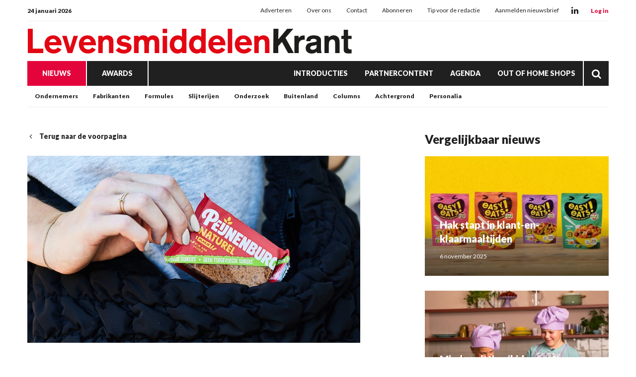

--- FILE ---
content_type: text/html; charset=UTF-8
request_url: https://www.levensmiddelenkrant.nl/peijnenburg-komt-los-van-ontbijt
body_size: 25930
content:
<!doctype html>
<html lang="nl" data-id-website="1" data-id-template="15" data-session-id=""     >
    <head>
        <meta charset="UTF-8">
        <meta name="viewport" content="width=device-width, initial-scale=1.0">
                    <meta name="description"                                     content="GELDROP – Peijnenburg is al generaties lang onlosmakelijk verbonden met de ontbijttafel. Maar met de lancering van haar nieuwe tussendoortje wil het merk zich losmaken van het morgenmaal. De introductie markeert een nieuw tijdperk voor Peijnenburg: de revolutie naar betere koek. Deze week lanceert Peijnenburg Naturel, geen toegevoegde suikers. Een vezelrijk alternatief op het origineel, zonder toegevoegde suikers.">
                    <meta name="robots"                                     content="index,follow">
                    <meta                   property="og:title"                   content="Peijnenburg komt los van ontbijt">
                    <meta                   property="og:url"                   content="https://www.levensmiddelenkrant.nl/peijnenburg-komt-los-van-ontbijt?return=https%3A%2F%2Fwww.levensmiddelenkrant.nl%2Ftag%2FTussendoortje">
                    <meta                   property="og:description"                   content="GELDROP – Peijnenburg is al generaties lang onlosmakelijk verbonden met de ontbijttafel. Maar met de lancering van haar nieuwe tussendoortje wil het merk zich losmaken van het morgenmaal. De introductie markeert een nieuw tijdperk voor Peijnenburg: de revolutie naar betere koek. Deze week lanceert Peijnenburg Naturel, geen toegevoegde suikers. Een vezelrijk alternatief op het origineel, zonder toegevoegde suikers.">
                    <meta                   property="og:publish_date"                   content="2023-09-14T12:19:54+0100">
                    <meta                   property="og:image"                   content="https://www.levensmiddelenkrant.nl/files/202401/dist/863fbe2c0e42dd7de125c279a95ff29c.png">
                <title>Peijnenburg komt los van ontbijt</title>
                                    <style>*{padding:0px;margin:0px;outline:none}html{box-sizing:border-box;-ms-overflow-style:scrollbar}html *,html *:before,html *:after{box-sizing:inherit}.block-container,.block-group,.block-component,.component-row{display:flex;flex-wrap:wrap}.component-row{width:100%}@media (min-width:993px){[class*="vp-9-col-"]{width:100%;position:relative;padding-left:15px;padding-right:15px}.vp-9-col-hide{display:none !important}.vp-9-col-auto{flex:1;max-width:100%}.vp-9-col-1{flex:0 0 8.3333333333%;max-width:8.3333333333%}.vp-9-col-2{flex:0 0 16.6666666667%;max-width:16.6666666667%}.vp-9-col-3{flex:0 0 25%;max-width:25%}.vp-9-col-4{flex:0 0 33.3333333333%;max-width:33.3333333333%}.vp-9-col-5{flex:0 0 41.6666666667%;max-width:41.6666666667%}.vp-9-col-6{flex:0 0 50%;max-width:50%}.vp-9-col-7{flex:0 0 58.3333333333%;max-width:58.3333333333%}.vp-9-col-8{flex:0 0 66.6666666667%;max-width:66.6666666667%}.vp-9-col-9{flex:0 0 75%;max-width:75%}.vp-9-col-10{flex:0 0 83.3333333333%;max-width:83.3333333333%}.vp-9-col-11{flex:0 0 91.6666666667%;max-width:91.6666666667%}.vp-9-col-12{flex:0 0 100%;max-width:100%}}@media (min-width:576px) and (max-width:993px){[class*="vp-8-col-"]{width:100%;position:relative;padding-left:15px;padding-right:15px}.vp-8-col-hide{display:none !important}.vp-8-col-auto{flex:1;max-width:100%}.vp-8-col-1{flex:0 0 8.3333333333%;max-width:8.3333333333%}.vp-8-col-2{flex:0 0 16.6666666667%;max-width:16.6666666667%}.vp-8-col-3{flex:0 0 25%;max-width:25%}.vp-8-col-4{flex:0 0 33.3333333333%;max-width:33.3333333333%}.vp-8-col-5{flex:0 0 41.6666666667%;max-width:41.6666666667%}.vp-8-col-6{flex:0 0 50%;max-width:50%}.vp-8-col-7{flex:0 0 58.3333333333%;max-width:58.3333333333%}.vp-8-col-8{flex:0 0 66.6666666667%;max-width:66.6666666667%}.vp-8-col-9{flex:0 0 75%;max-width:75%}.vp-8-col-10{flex:0 0 83.3333333333%;max-width:83.3333333333%}.vp-8-col-11{flex:0 0 91.6666666667%;max-width:91.6666666667%}.vp-8-col-12{flex:0 0 100%;max-width:100%}}@media (min-width:0px) and (max-width:576px){[class*="vp-7-col-"]{width:100%;position:relative;padding-left:15px;padding-right:15px}.vp-7-col-hide{display:none !important}.vp-7-col-auto{flex:1;max-width:100%}.vp-7-col-1{flex:0 0 8.3333333333%;max-width:8.3333333333%}.vp-7-col-2{flex:0 0 16.6666666667%;max-width:16.6666666667%}.vp-7-col-3{flex:0 0 25%;max-width:25%}.vp-7-col-4{flex:0 0 33.3333333333%;max-width:33.3333333333%}.vp-7-col-5{flex:0 0 41.6666666667%;max-width:41.6666666667%}.vp-7-col-6{flex:0 0 50%;max-width:50%}.vp-7-col-7{flex:0 0 58.3333333333%;max-width:58.3333333333%}.vp-7-col-8{flex:0 0 66.6666666667%;max-width:66.6666666667%}.vp-7-col-9{flex:0 0 75%;max-width:75%}.vp-7-col-10{flex:0 0 83.3333333333%;max-width:83.3333333333%}.vp-7-col-11{flex:0 0 91.6666666667%;max-width:91.6666666667%}.vp-7-col-12{flex:0 0 100%;max-width:100%}}</style>
                            <style>
	html:not([data-id-template="32"]) .page-body:before {
	content:'';
	position:fixed;
	width:100%;
	height:100%;
	top:0px;
	left:0px;
	background:white;
	z-index:9999;
	transition: opacity .3s ease, visibility .3s ease;
	}
	html.transition .page-body:before {
	opacity:0;
	visibility:hidden;
	}
</style>

<style>
	@media (max-width:630px) {
	.newsletter-table,
	.newsletter-sizing-table table,
	.newsletter-sizing-table table tbody,
	.newsletter-sizing-table table td, 
	.newsletter-sizing-table .article-image,
	.newsletter-sizing-table .article-image td a {
		width:100% !important;
		max-width: 100% !important;
	}
	
	.newsletter-sizing-table td img {
		display:block !important;
	 	width: 100% !important;
    	max-width: 100% !important;
	}
	
	.newsletter-table {
		display:table !important;
	}
	
	.article-table.right .lnn-item-container {
		padding-top:30px !important;
	}
	
	.newsletter-footer-socials {
		text-align:left !important;
		padding:20px 5px 0px 0px !important;
	}
	
	.newsletter-sizing-table .newsletter-socials-table tr td {
		padding:0px 10px 0px 0px !important;
	}
	
	.newsletter-sizing-table .newsletter-socials-table {
		width:180px !important;
	}
	
	.newsletter-sizing-table tr td .newsletter-logo {
		width:auto !important;
		max-width:100% !important;
		height:22px !important;
	}
	
	.newsletter-article-reversed {
		direction:ltr !important;
	}
	.newsletter-article-reversed .article-info {
		text-align:left !important;
	}
	.newsletter-article-reversed .newsletter-desktop-only {
		display:none !important;
	}
	}
</style>

<style>
	[data-id-template="32"] .page-body,
	[data-id-template="32"] .block {
		display:block !important;
	}
</style>

<link rel="stylesheet" href="https://cdn.icomoon.io/160866/LNN/style.css?ga9cbp">
                            <link rel="preconnect" href="https://fonts.googleapis.com">
                            <link rel="preconnect" href="https://fonts.gstatic.com" crossorigin>
                            <link rel="icon" href="https://www.levensmiddelenkrant.nl/files/202401/dist/favicon-1-32.png" sizes="32x32">
                            <link rel="icon" href="https://www.levensmiddelenkrant.nl/files/202401/dist/favicon-1-128.png" sizes="128x128">
                            <link rel="icon" href="https://www.levensmiddelenkrant.nl/files/202401/dist/favicon-1-180.png" sizes="180x180">
                            <link rel="icon" href="https://www.levensmiddelenkrant.nl/files/202401/dist/favicon-1-192.png" sizes="192x192">
                            <script defer src="https://www.googletagmanager.com/gtag/js?id=G-KR5NT2X2BV"></script>
        <script>window.dataLayer = window.dataLayer || []; function gtag(){dataLayer.push(arguments);} gtag('js', new Date()); gtag('consent', 'default', {'ad_user_data': 'denied','ad_personalization': 'denied','ad_storage': 'denied','analytics_storage': 'denied' }); gtag('config', 'G-KR5NT2X2BV'); </script><script>gtag('consent', 'update', {'ad_user_data': 'granted','ad_personalization': 'granted','ad_storage': 'granted','analytics_storage': 'granted' });</script>
                                        <link type="text/css" rel="stylesheet" href="https://www.levensmiddelenkrant.nl/assets/dist/7.3.21/core_frontend.css" async >
                    <link type="text/css" rel="stylesheet" href="https://www.levensmiddelenkrant.nl/files/202401/dist/lgdxsqitpldxmgfmsp6qhfdpjai6fetg.css" async >
                    <link type="text/css" rel="stylesheet" href="https://www.levensmiddelenkrant.nl/files/202401/dist/wdcw7fmg6irtgtthjxcxjqdtu46jidxz.css" async >
                            <script type="text/javascript" src="https://www.levensmiddelenkrant.nl/assets/dist/7.3.21/npm_frontend.js" defer></script>
                    <script type="text/javascript" src="https://www.levensmiddelenkrant.nl/assets/dist/7.3.21/core_frontend.js?hash=S172LTEY5FCeqr8blSPvX5ui5nIxndSf" framework frontend="1" defer></script>
                    <script type="text/javascript" src="https://www.levensmiddelenkrant.nl/assets/dist/7.3.21/frontend.js" defer></script>
                    <script type="text/javascript" src="https://www.levensmiddelenkrant.nl/files/202401/dist/gxgrzwdselz4kjd1k3wdzvmvz7bfssfk.js" defer></script>
                    <script type="text/javascript" src="https://www.levensmiddelenkrant.nl/files/202401/dist/rxrleemqzwaskyxaehquvmunekvxiv9x.js" defer></script>
            </head>
    <body class="page-body">
        <section  data-childs="1"  data-block-id="7"  data-source-id="0"  data-original-id="0"  id="block7"  data-type="container"  edit-view="sidebar"  class="header block block-container " >
        <section  data-component-type="3"  data-component-row-key="null"  data-block-id="101"  data-source-id="0"  data-original-id="0"  id="block101"  data-type="component"  edit-view=""  class="block block-component vp-9-col-12 vp-8-col-12 vp-7-col-12" >
        <section  data-component-block-id="101"  data-childs="1"  data-block-id="1"  data-source-id="0"  data-original-id="0"  id="block1"  data-type="group"  edit-view="sidebar"  class="block block-group vp-9-col-12 vp-8-col-12 vp-7-col-12 header-v1" >
        <div  data-component-block-id="101"  data-block-id="9"  data-source-id="3"  data-original-id="3"  id="block9"  data-type="menu"  edit-view="sidebar"  class="block block-menu vp-9-col-12 vp-8-col-12 vp-7-col-12" >
        <div class="header-top">
	<span class="header-date">
		24 januari 2026
	</span>

	<ul>
		<li class="menu-item">
    <a href="/adverteren" target="">
        Adverteren
    </a>
</li><li class="menu-item">
    <a href="/over-ons" target="">
        Over ons
    </a>
</li><li class="menu-item">
    <a href="/contact" target="">
        Contact
    </a>
</li><li class="menu-item">
    <a href="https://www.supermarktgidsonline.nl/printeditie-levensmiddelenkrant.html" target="_blank">
        Abonneren
    </a>
</li><li class="menu-item">
    <a href="/tip-de-redactie" target="">
        Tip voor de redactie
    </a>
</li><li class="menu-item">
    <a href="/aanmelden-nieuwsbrief" target="">
        Aanmelden nieuwsbrief
    </a>
</li>
	</ul>

	<div class="header-socials">
										<a class="social" href="https://www.linkedin.com/company/levensmiddelenkrant" target="_blank">
			<i class="icon-linkedin"></i>
		</a>
			</div>

	<div class="header-cta-login">
		<strong>
			<a href="https://website.epublisher.world/lmk/login" target="_blank">
				Log in
			</a>
		</strong>
	</div>
</div>
</div><section  data-component-block-id="101"  data-childs="1"  data-block-id="4"  data-source-id="0"  data-original-id="0"  id="block4"  data-type="group"  edit-view="sidebar"  class="block block-group vp-9-col-12 vp-8-col-12 vp-7-col-12 header-center" >
        <div  data-component-block-id="101"  data-block-id="1700"  data-source-id="0"  data-original-id="0"  id="block1700"  data-type="html"  edit-view="sidebar"  class="block block-html vp-9-col-hide vp-8-col-3 vp-7-col-3" >
        <div id="nav-icon" class="" onclick="global.activate('#nav-icon');global.activate('.header-top');global.activate('.main-menu', 'menu-overflow');scrollTo(0,0);">
	<span></span>
	<span></span>
	<span></span>
	<span></span>
</div>
</div><div  data-component-block-id="101"  data-block-id="11"  data-source-id="5"  data-original-id="5"  id="block11"  data-type="image"  edit-view="sidebar"  class="block block-image vp-9-col-12 vp-8-col-6 vp-7-col-6 header-logo" >
        <a href="/">
	<picture>
                                       <source
                  media="(min-width: 0px)"                  data-srcset="https://www.levensmiddelenkrant.nl/files/202401/dist/db9874c15e7faec44c1fd85abbc0de40.svg"
                                                   >
                              <img
            data-src="https://www.levensmiddelenkrant.nl/files/202401/dist/db9874c15e7faec44c1fd85abbc0de40.svg"
            data-srcset="https://www.levensmiddelenkrant.nl/files/202401/dist/db9874c15e7faec44c1fd85abbc0de40.svg"
                                       alt="LMK_logo.svg"
                  >
   </picture>

</a>
</div><div  data-component-block-id="101"  data-block-id="1925"  data-source-id="1701"  data-original-id="1701"  id="block1925"  data-type="text"  edit-view="sidebar"  class="block block-text vp-9-col-hide vp-8-col-3 vp-7-col-3" >
        <div class="header-cta-login">
	<strong>
		<a href="https://website.epublisher.world/lmk/login" target="_blank">
			Login
		</a>
	</strong>
</div>

</div>
</section><div  data-component-block-id="101"  data-block-id="10"  data-source-id="6"  data-original-id="6"  id="block10"  data-type="menu"  edit-view="sidebar"  class="block block-menu vp-9-col-12 vp-8-col-12 vp-7-col-12 header-v1-main-menu" >
        <div class="main-menu">
	<ul>
		
	
	
<li class="menu-item active">
	<a href="/nieuws" target="" title="Nieuws" data-id="2" data-parent-articles>
		Nieuws
	</a>
	</li>

	
<li class="menu-item">
	<a href="/awards" target="" title="Awards" data-id="27" data-parent-awards>
		Awards
	</a>
	</li>


<li class="menu-item">
	<a href="/introducties" target="" title="Introducties" data-id="11">
		Introducties
	</a>
	</li>


<li class="menu-item">
	<a href="/partnercontent" target="" title="Partnercontent" data-id="12">
		Partnercontent
	</a>
	</li>


<li class="menu-item">
	<a href="/agenda" target="" title="Agenda" data-id="8">
		Agenda
	</a>
	</li>


<li class="menu-item">
	<a href="https://www.outofhome-shops.nl/" target="" title="Out of Home Shops" data-id="url">
		Out of Home Shops
	</a>
	</li>
		<li class="menu-item menu-item-search">
			<a href="/zoeken">
				<i class="icon-search"></i>
			</a>
		</li>
	</ul>
</div>
</div><div  data-component-block-id="101"  data-block-id="1856"  data-source-id="1780"  data-original-id="1780"  id="block1856"  data-type="menu"  edit-view="sidebar"  class="block block-menu vp-9-col-hide vp-8-col-12 vp-7-col-12 header-v1-responsive-menu" >
        <div class="responsive-menu">
	<ul>
		<li class="menu-item">
    <a href="/nieuws" target="">
        Nieuws
    </a>
</li><li class="menu-item">
    <a href="/awards" target="">
        Awards
    </a>
</li>
	</ul>
</div>
</div><div  data-component-block-id="101"  data-offset="1"  data-block-id="245"  data-source-id="244"  data-original-id="244"  id="block245"  data-type="content"  edit-view="sidebar"  class="block block-content vp-9-col-12 vp-8-col-12 vp-7-col-12 submenu-categories" >
        
	
<ul class="active">
	<li category-id="5">
	<a href="/ondernemers" title="Ondernemers">
		Ondernemers
	</a>
</li><li category-id="6">
	<a href="/fabrikanten" title="Fabrikanten">
		Fabrikanten
	</a>
</li><li category-id="4">
	<a href="/formules" title="Formules">
		Formules
	</a>
</li><li category-id="38">
	<a href="/slijterijen" title="Slijterijen">
		Slijterijen
	</a>
</li><li category-id="31">
	<a href="/economie" title="Onderzoek">
		Onderzoek
	</a>
</li><li category-id="7">
	<a href="/buitenland" title="Buitenland">
		Buitenland
	</a>
</li><li category-id="21">
	<a href="/columns" title="Columns">
		Columns
	</a>
</li><li category-id="34">
	<a href="/achtergrond" title="Achtergrond">
		Achtergrond
	</a>
</li><li category-id="37">
	<a href="/personalia" title="Personalia">
		Personalia
	</a>
</li></ul>

</div><div  data-component-block-id="101"  data-offset="1"  data-block-id="247"  data-source-id="246"  data-original-id="246"  id="block247"  data-type="content"  edit-view="sidebar"  class="block block-content vp-9-col-12 vp-8-col-12 vp-7-col-12 submenu-regions" >
        

<ul>
	<li region-id="1">
	<a href="/amersfoort?region=1">
		Amersfoort
	</a>
</li><li region-id="2">
	<a href="/barneveld?region=2">
		Barneveld
	</a>
</li><li region-id="3">
	<a href="/ede?region=3">
		Ede
	</a>
</li></ul>
</div><div  data-component-block-id="101"  data-offset="1"  data-block-id="498"  data-source-id="488"  data-original-id="488"  id="block498"  data-type="content"  edit-view="sidebar"  class="block block-content vp-9-col-12 vp-8-col-12 vp-7-col-12 submenu-awards" >
        

<ul>
	<li category-id="23">
	<a href="/awards-beste-introducties">
		Beste Introducties
	</a>
</li><li category-id="25">
	<a href="/awards-gouden-partner">
		Gouden Partner
	</a>
</li><li category-id="24">
	<a href="/awards-innova-klassiek">
		Innova Klassiek
	</a>
</li></ul>

</div>
</section>
</section>
</section><section  data-childs="1"  data-block-id="23"  data-source-id="0"  data-original-id="0"  id="block23"  data-type="container"  edit-view="sidebar"  class="content block block-container " >
        <section  data-childs="1"  data-block-id="24"  data-source-id="0"  data-original-id="0"  id="block24"  data-type="container"  edit-view="sidebar"  class="content-inside block block-container " >
        <section  data-childs="1"  data-block-id="104"  data-source-id="0"  data-original-id="0"  id="block104"  data-type="group"  edit-view="sidebar"  class="block block-group vp-9-col-7 vp-8-col-12 vp-7-col-12" >
        <div  data-block-id="108"  data-source-id="0"  data-original-id="0"  id="block108"  data-type="html"  edit-view="sidebar"  class="block block-html vp-9-col-12 vp-8-col-12 vp-7-col-12" >
        <a href="/" class="return">
	<i class="icon-chevron-left"></i>
		Terug naar de voorpagina
	</a>
</div><div  data-block-id="59520"  data-source-id="110"  data-original-id="110"  id="block59520"  data-type="image"  edit-view="sidebar"  class="block block-image vp-9-col-12 vp-8-col-12 vp-7-col-12" >
        <picture>
                                    <source
                  media="(min-width: 993px)"                  type="image/webp"
                  data-srcset="https://www.levensmiddelenkrant.nl/files/202401/dist/03220535a7daae5d986fff4831e567b2.webp"
                  width="1200"                  height="675"               >
                                             <source
                  media="(min-width: 576px) and (max-width: 993px)"                  type="image/webp"
                  data-srcset="https://www.levensmiddelenkrant.nl/files/202401/dist/fa3728aad520e463f51780e7b2cd4f63.webp"
                  width="1200"                  height="675"               >
                                             <source
                  media="(min-width: 0px) and (max-width: 576px)"                  type="image/webp"
                  data-srcset="https://www.levensmiddelenkrant.nl/files/202401/dist/f77964fcf1ae46414db84b88bcd04a72.webp"
                  width="600"                  height="600"               >
                                                         <source
                  media="(min-width: 993px)"                  data-srcset="https://www.levensmiddelenkrant.nl/files/202401/dist/03220535a7daae5d986fff4831e567b2.png"
                  width="1200"                  height="675"               >
                                             <source
                  media="(min-width: 576px) and (max-width: 993px)"                  data-srcset="https://www.levensmiddelenkrant.nl/files/202401/dist/fa3728aad520e463f51780e7b2cd4f63.png"
                  width="1200"                  height="675"               >
                                             <source
                  media="(min-width: 0px) and (max-width: 576px)"                  data-srcset="https://www.levensmiddelenkrant.nl/files/202401/dist/f77964fcf1ae46414db84b88bcd04a72.png"
                  width="600"                  height="600"               >
                              <img
            data-src="https://www.levensmiddelenkrant.nl/files/202401/dist/03220535a7daae5d986fff4831e567b2.png"
            data-srcset="https://www.levensmiddelenkrant.nl/files/202401/dist/03220535a7daae5d986fff4831e567b2.png"
                                       alt="Peijnenburg.png"
                  >
   </picture>

</div><div  data-block-id="54634"  data-source-id="0"  data-original-id="0"  id="block54634"  data-type="html"  edit-view="sidebar"  class="block block-html vp-9-col-12 vp-8-col-12 vp-7-col-12" >
        <input type="hidden" name="article_id" value="19298" />

<div class="label-row">
	
		<span class="category-label"  style="background:#428DDF">
		<a href="/introducties">
			Introducties
		</a>
	</span>
	</div>

<h1>Peijnenburg focust op koeksegment </h1>

</div><div  data-block-id="111"  data-source-id="0"  data-original-id="0"  id="block111"  data-type="html"  edit-view="sidebar"  class="block block-html vp-9-col-12 vp-8-col-12 vp-7-col-12" >
        <p class="intro">GELDROP – Peijnenburg is al generaties lang onlosmakelijk verbonden met de ontbijttafel. Maar met de lancering van haar nieuwe tussendoortje wil het merk zich losmaken van het morgenmaal. De introductie markeert een nieuw tijdperk voor Peijnenburg: de revolutie naar betere koek. Deze week herlanceert het bedrijf Peijnenburg Naturel, geen toegevoegde suikers. Een vezelrijk alternatief op het origineel, zonder toegevoegde suikers.</p>

<h5>
		<a href="">Redactie</a> | 
		<time datetime="2023-09-14 12:19">14 september 2023 12:19</time>
</h5>
</div><div  data-block-id="54633"  data-source-id="0"  data-original-id="0"  id="block54633"  data-type="html"  edit-view="sidebar"  class="block block-html vp-9-col-12 vp-8-col-12 vp-7-col-12" >
        <div class="social-share">
	<div class="social-share-links">
		<a href="https://www.linkedin.com/shareArticle?url=https://www.levensmiddelenkrant.nl/peijnenburg-komt-los-van-ontbijt" target="blank" rel="noopener noreferrer"><i class="icon-linkedin"></i></a>
		<a href="https://www.facebook.com/sharer.php?u=https://www.levensmiddelenkrant.nl/peijnenburg-komt-los-van-ontbijt" target="blank" rel="noopener noreferrer"><i class="icon-facebook"></i></a>
		<a href="https://twitter.com/intent/tweet?url=https://www.levensmiddelenkrant.nl/peijnenburg-komt-los-van-ontbijt" target="blank" rel="noopener noreferrer"><i class="icon-twitter"></i></a>
	</div>
	<div class="social-share-text">
		<h5>Deel dit artikel via social media</h5>
	</div>
</div>
</div><section  data-component-type="4"  data-component-row-key="null"  data-block-id="59518"  data-source-id="112"  data-original-id="112"  id="block59518"  data-type="component"  edit-view=""  class="block block-component vp-9-col-12 vp-8-col-12 vp-7-col-12" >
        <div class="component-row" data-component-id="12" data-component-row-key="EEUUr"><div  data-component-block-id="112"  data-block-id="59519"  data-source-id="70"  data-original-id="70"  id="block59519"  data-type="text"  edit-view="sidebar"  class="block block-text vp-9-col-12 vp-8-col-12 vp-7-col-12" >
        <p>Het merk heeft als doel om verantwoorde tussendoortjes te maken, en maakt dit concreet met een flinke suikerverandering in de komende jaren. “Tegen 2027 willen we 150 miljoen suikerklontjes hebben verminderd en 70 procent van ons assortiment volledig verantwoord hebben gemaakt”, legt Jeroen Harks, general manager bij Peijnenburg uit. “Deze herlancering is een omvangrijk project voor ons. Het voelt als de start van een nieuw merk", voegt Laura Simons, senior brand manager bij Peijnenburg, daaraan toe. “Samen met onze bakkers hebben we de recepten vernieuwd om het ideale tussendoortje te creëren op het gebied van smaak, betaalbaarheid en verantwoorde consumptie. We willen verantwoord namelijk beter maken maar net zo lekker. Want beter is voor ons en/én.”  </p>
<p>Bron: Levensmiddelenkrant</p>
</div></div>
</section><div  data-block-id="60803"  data-source-id="0"  data-original-id="0"  id="block60803"  data-type="html"  edit-view="sidebar"  class="block block-html vp-9-col-12 vp-8-col-12 vp-7-col-12" >
        <div class="card">
	<h4>Lees meer over:</h4>
		<a href="/tag/Introductie" class="article-tag">
		Introductie
	</a>
		<a href="/tag/Ontbijtkoek" class="article-tag">
		Ontbijtkoek
	</a>
		<a href="/tag/tussendoortje" class="article-tag">
		tussendoortje
	</a>
	</div>

</div>
</section><section  data-childs="1"  data-block-id="105"  data-source-id="0"  data-original-id="0"  id="block105"  data-type="group"  edit-view="sidebar"  class="block block-group vp-9-col-4 vp-8-col-12 vp-7-col-12 ml-auto" >
        <div  data-offset="1"  data-block-id="114"  data-source-id="0"  data-original-id="0"  id="block114"  data-type="content"  edit-view="sidebar"  class="block block-content vp-9-col-12 vp-8-col-12 vp-7-col-12" >
        <h2 class="vp-9-col-12 vp-8-col-12 vp-7-col-12">
	Vergelijkbaar nieuws
</h2>

<div class="vp-9-col-12 vp-8-col-6 vp-7-col-12">
	<a class="card-article" href="/hak-stapt-in-klant-en-klaarmaaltijden">
		<picture>
                                    <source
                  media="(min-width: 576px)"                  type="image/webp"
                  data-srcset="https://www.levensmiddelenkrant.nl/files/202401/dist/1b5501b7c089498af07b90f1532f17cf.webp"
                  width="1000"                  height="650"               >
                                             <source
                  media="(min-width: 0px) and (max-width: 576px)"                  type="image/webp"
                  data-srcset="https://www.levensmiddelenkrant.nl/files/202401/dist/f973db6e61fe7e214894195342405a3e.webp"
                  width="600"                  height="450"               >
                                                         <source
                  media="(min-width: 576px)"                  data-srcset="https://www.levensmiddelenkrant.nl/files/202401/dist/1b5501b7c089498af07b90f1532f17cf.jpg"
                  width="1000"                  height="650"               >
                                             <source
                  media="(min-width: 0px) and (max-width: 576px)"                  data-srcset="https://www.levensmiddelenkrant.nl/files/202401/dist/f973db6e61fe7e214894195342405a3e.jpg"
                  width="600"                  height="450"               >
                              <img
            data-src="https://www.levensmiddelenkrant.nl/files/202401/dist/1b5501b7c089498af07b90f1532f17cf.jpg"
            data-srcset="https://www.levensmiddelenkrant.nl/files/202401/dist/1b5501b7c089498af07b90f1532f17cf.jpg"
                                       alt="Easy-Eats-varianten_653568a24d97454b56fac6ccaf86b324.jpg"
                  >
   </picture>

		<div class="info">
			<h3>Hak stapt in klant-en-klaarmaaltijden</h3>
			<p class="published">
								6 november 2025
			</p>
		</div>
	</a>
</div>
<div class="vp-9-col-12 vp-8-col-6 vp-7-col-12">
	<a class="card-article" href="/minder-pittige-kidsproof-curry-van-fairtrade-original">
		<picture>
                                    <source
                  media="(min-width: 576px)"                  type="image/webp"
                  data-srcset="https://www.levensmiddelenkrant.nl/files/202401/dist/4e1eebca490167d0fbe300040d77e148.webp"
                  width="1000"                  height="650"               >
                                             <source
                  media="(min-width: 0px) and (max-width: 576px)"                  type="image/webp"
                  data-srcset="https://www.levensmiddelenkrant.nl/files/202401/dist/3ba4e91ccd58feafe788b0cafa094355.webp"
                  width="600"                  height="450"               >
                                                         <source
                  media="(min-width: 576px)"                  data-srcset="https://www.levensmiddelenkrant.nl/files/202401/dist/4e1eebca490167d0fbe300040d77e148.jpg"
                  width="1000"                  height="650"               >
                                             <source
                  media="(min-width: 0px) and (max-width: 576px)"                  data-srcset="https://www.levensmiddelenkrant.nl/files/202401/dist/3ba4e91ccd58feafe788b0cafa094355.jpg"
                  width="600"                  height="450"               >
                              <img
            data-src="https://www.levensmiddelenkrant.nl/files/202401/dist/4e1eebca490167d0fbe300040d77e148.jpg"
            data-srcset="https://www.levensmiddelenkrant.nl/files/202401/dist/4e1eebca490167d0fbe300040d77e148.jpg"
                                       alt="Currykeurdertjes-FairtradeOriginal.jpg"
                  >
   </picture>

		<div class="info">
			<h3>Minder pittige ‘kidsproof’ curry van Fairtrade Original</h3>
			<p class="published">
								11 augustus 2025
			</p>
		</div>
	</a>
</div>
<div class="vp-9-col-12 vp-8-col-6 vp-7-col-12">
	<a class="card-article" href="/gama-nieuw-wasmerk-voor-de-nederlandse-markt">
		<picture>
                                    <source
                  media="(min-width: 576px)"                  type="image/webp"
                  data-srcset="https://www.levensmiddelenkrant.nl/files/202401/dist/e168a34a500c4858c714903bd0c79718.webp"
                  width="1000"                  height="650"               >
                                             <source
                  media="(min-width: 0px) and (max-width: 576px)"                  type="image/webp"
                  data-srcset="https://www.levensmiddelenkrant.nl/files/202401/dist/d623893655b6cd4c3009fb77d00ec8ce.webp"
                  width="600"                  height="450"               >
                                                         <source
                  media="(min-width: 576px)"                  data-srcset="https://www.levensmiddelenkrant.nl/files/202401/dist/e168a34a500c4858c714903bd0c79718.png"
                  width="1000"                  height="650"               >
                                             <source
                  media="(min-width: 0px) and (max-width: 576px)"                  data-srcset="https://www.levensmiddelenkrant.nl/files/202401/dist/d623893655b6cd4c3009fb77d00ec8ce.png"
                  width="600"                  height="450"               >
                              <img
            data-src="https://www.levensmiddelenkrant.nl/files/202401/dist/e168a34a500c4858c714903bd0c79718.png"
            data-srcset="https://www.levensmiddelenkrant.nl/files/202401/dist/e168a34a500c4858c714903bd0c79718.png"
                                       alt="GAMA_800x544px.png"
                  >
   </picture>

		<div class="info">
			<h3>Gama: nieuw wasmerk voor de Nederlandse markt</h3>
			<p class="published">
								4 september 2025
			</p>
		</div>
	</a>
</div>
</div><section  data-component-type="2"  data-component-row-key="null"  data-block-id="54208"  data-source-id="0"  data-original-id="0"  id="block54208"  data-type="component"  edit-view=""  class="block block-component vp-9-col-12 vp-8-col-12 vp-7-col-12" >
        <div  data-component-block-id="54208"  data-offset="1"  data-block-id="54209"  data-source-id="54207"  data-original-id="54207"  id="block54209"  data-type="content"  edit-view="sidebar"  class="block block-content vp-9-col-12 vp-8-col-12 vp-7-col-12 lnn-position-300-250" >
        <div class="lnn-item-container">
	<a href="https://www.supermarktgidsonline.nl/alle-abonnementen/" target="_blank" data-util="ads" class="lnn-item" data-type="300x250" data-id="22" data-views="108210" data-clicks="342">
		<img src="https://www.levensmiddelenkrant.nl/files/202401/dist/385ed245cabbc5f677fd2c66fa605ac4.jpg" />
	</a>
</div>

</div>
</section>
</section><div  data-offset="1"  data-block-id="109"  data-source-id="0"  data-original-id="0"  id="block109"  data-type="content"  edit-view="sidebar"  class="block block-content vp-9-col-12 vp-8-col-12 vp-7-col-12" >
        <h2 class="vp-9-col-12 vp-8-col-12 vp-7-col-12">
	Lees ook
</h2>

<div class="vp-9-col-4 vp-8-col-6 vp-7-col-12">
	<a class="card-article" href="/hein-schumacher-gaat-in-de-chocolade">
		<picture>
                                    <source
                  media="(min-width: 576px)"                  type="image/webp"
                  data-srcset="https://www.levensmiddelenkrant.nl/files/202401/dist/ee91a8884f7100ab1141581e7a4f5834.webp"
                  width="1000"                  height="650"               >
                                             <source
                  media="(min-width: 0px) and (max-width: 576px)"                  type="image/webp"
                  data-srcset="https://www.levensmiddelenkrant.nl/files/202401/dist/72a761551dc8e1d42866e5494ba1c0e1.webp"
                  width="600"                  height="450"               >
                                                         <source
                  media="(min-width: 576px)"                  data-srcset="https://www.levensmiddelenkrant.nl/files/202401/dist/ee91a8884f7100ab1141581e7a4f5834.jpg"
                  width="1000"                  height="650"               >
                                             <source
                  media="(min-width: 0px) and (max-width: 576px)"                  data-srcset="https://www.levensmiddelenkrant.nl/files/202401/dist/72a761551dc8e1d42866e5494ba1c0e1.jpg"
                  width="600"                  height="450"               >
                              <img
            data-src="https://www.levensmiddelenkrant.nl/files/202401/dist/ee91a8884f7100ab1141581e7a4f5834.jpg"
            data-srcset="https://www.levensmiddelenkrant.nl/files/202401/dist/ee91a8884f7100ab1141581e7a4f5834.jpg"
                                       alt="Hein Schumacher_CEO Barry Callebaut effective Jan 26, 2026_Portrait.jpg"
                  >
   </picture>

		<div class="info">
			<h3>Hein Schumacher gaat in de chocolade</h3>
			<p class="published">
								23 januari 2026
			</p>
		</div>
	</a>
</div>
<div class="vp-9-col-4 vp-8-col-6 vp-7-col-12">
	<a class="card-article" href="/picnic-klant-van-2025-samengevat">
		<picture>
                                    <source
                  media="(min-width: 576px)"                  type="image/webp"
                  data-srcset="https://www.levensmiddelenkrant.nl/files/202401/dist/57142ac702ec008454dcf5322276a2a9.webp"
                  width="1000"                  height="650"               >
                                             <source
                  media="(min-width: 0px) and (max-width: 576px)"                  type="image/webp"
                  data-srcset="https://www.levensmiddelenkrant.nl/files/202401/dist/b557c9116515461a5068dee5cc7e48ad.webp"
                  width="600"                  height="450"               >
                                                         <source
                  media="(min-width: 576px)"                  data-srcset="https://www.levensmiddelenkrant.nl/files/202401/dist/57142ac702ec008454dcf5322276a2a9.jpg"
                  width="1000"                  height="650"               >
                                             <source
                  media="(min-width: 0px) and (max-width: 576px)"                  data-srcset="https://www.levensmiddelenkrant.nl/files/202401/dist/b557c9116515461a5068dee5cc7e48ad.jpg"
                  width="600"                  height="450"               >
                              <img
            data-src="https://www.levensmiddelenkrant.nl/files/202401/dist/57142ac702ec008454dcf5322276a2a9.jpg"
            data-srcset="https://www.levensmiddelenkrant.nl/files/202401/dist/57142ac702ec008454dcf5322276a2a9.jpg"
                                       alt="picnic bezorger.jpg"
                  >
   </picture>

		<div class="info">
			<h3>Picnic-klant van 2025 samengevat</h3>
			<p class="published">
								23 januari 2026
			</p>
		</div>
	</a>
</div>
<div class="vp-9-col-4 vp-8-col-6 vp-7-col-12">
	<a class="card-article" href="/regels-kindermarketing-aangescherpt">
		<picture>
                                    <source
                  media="(min-width: 576px)"                  type="image/webp"
                  data-srcset="https://www.levensmiddelenkrant.nl/files/202401/dist/ff799d05abe9e51885dc950780f0325a.webp"
                  width="1000"                  height="650"               >
                                             <source
                  media="(min-width: 0px) and (max-width: 576px)"                  type="image/webp"
                  data-srcset="https://www.levensmiddelenkrant.nl/files/202401/dist/82f84f07869aa5eb44ea7e753c79535a.webp"
                  width="600"                  height="450"               >
                                                         <source
                  media="(min-width: 576px)"                  data-srcset="https://www.levensmiddelenkrant.nl/files/202401/dist/ff799d05abe9e51885dc950780f0325a.jpg"
                  width="1000"                  height="650"               >
                                             <source
                  media="(min-width: 0px) and (max-width: 576px)"                  data-srcset="https://www.levensmiddelenkrant.nl/files/202401/dist/82f84f07869aa5eb44ea7e753c79535a.jpg"
                  width="600"                  height="450"               >
                              <img
            data-src="https://www.levensmiddelenkrant.nl/files/202401/dist/ff799d05abe9e51885dc950780f0325a.jpg"
            data-srcset="https://www.levensmiddelenkrant.nl/files/202401/dist/ff799d05abe9e51885dc950780f0325a.jpg"
                                       alt="3p3a2552.jpg"
                  >
   </picture>

		<div class="info">
			<h3>Regels kindermarketing aangescherpt</h3>
			<p class="published">
								22 januari 2026
			</p>
		</div>
	</a>
</div>
<div class="vp-9-col-4 vp-8-col-6 vp-7-col-12">
	<a class="card-article" href="/abn-amro-consolideren-lijkt-onvermijdelijk">
		<picture>
                                    <source
                  media="(min-width: 576px)"                  type="image/webp"
                  data-srcset="https://www.levensmiddelenkrant.nl/files/202401/dist/e11856b6cea67ae4e0ee22c40ac6f5ee.webp"
                  width="1000"                  height="650"               >
                                             <source
                  media="(min-width: 0px) and (max-width: 576px)"                  type="image/webp"
                  data-srcset="https://www.levensmiddelenkrant.nl/files/202401/dist/5ed0e397306db88f11256f7d553a7b42.webp"
                  width="600"                  height="450"               >
                                                         <source
                  media="(min-width: 576px)"                  data-srcset="https://www.levensmiddelenkrant.nl/files/202401/dist/e11856b6cea67ae4e0ee22c40ac6f5ee.jpg"
                  width="1000"                  height="650"               >
                                             <source
                  media="(min-width: 0px) and (max-width: 576px)"                  data-srcset="https://www.levensmiddelenkrant.nl/files/202401/dist/5ed0e397306db88f11256f7d553a7b42.jpg"
                  width="600"                  height="450"               >
                              <img
            data-src="https://www.levensmiddelenkrant.nl/files/202401/dist/e11856b6cea67ae4e0ee22c40ac6f5ee.jpg"
            data-srcset="https://www.levensmiddelenkrant.nl/files/202401/dist/e11856b6cea67ae4e0ee22c40ac6f5ee.jpg"
                                       alt="boodschappen doen.jpg"
                  >
   </picture>

		<div class="info">
			<h3>ABN Amro: consolideren lijkt onvermijdelijk</h3>
			<p class="published">
								22 januari 2026
			</p>
		</div>
	</a>
</div>
<div class="vp-9-col-4 vp-8-col-6 vp-7-col-12">
	<a class="card-article" href="/cbs-consumentenvertrouwen-daalt-licht-in-januari">
		<picture>
                                    <source
                  media="(min-width: 576px)"                  type="image/webp"
                  data-srcset="https://www.levensmiddelenkrant.nl/files/202401/dist/ad8fd1152def0d021dc1f53b73015e4a.webp"
                  width="1000"                  height="650"               >
                                             <source
                  media="(min-width: 0px) and (max-width: 576px)"                  type="image/webp"
                  data-srcset="https://www.levensmiddelenkrant.nl/files/202401/dist/d1c32ec8efc72af57c55e27b79722279.webp"
                  width="600"                  height="450"               >
                                                         <source
                  media="(min-width: 576px)"                  data-srcset="https://www.levensmiddelenkrant.nl/files/202401/dist/ad8fd1152def0d021dc1f53b73015e4a.jpg"
                  width="1000"                  height="650"               >
                                             <source
                  media="(min-width: 0px) and (max-width: 576px)"                  data-srcset="https://www.levensmiddelenkrant.nl/files/202401/dist/d1c32ec8efc72af57c55e27b79722279.jpg"
                  width="600"                  height="450"               >
                              <img
            data-src="https://www.levensmiddelenkrant.nl/files/202401/dist/ad8fd1152def0d021dc1f53b73015e4a.jpg"
            data-srcset="https://www.levensmiddelenkrant.nl/files/202401/dist/ad8fd1152def0d021dc1f53b73015e4a.jpg"
                                       alt="city-4388160_1920.jpg"
                  >
   </picture>

		<div class="info">
			<h3>CBS: Consumentenvertrouwen daalt licht in januari</h3>
			<p class="published">
								22 januari 2026
			</p>
		</div>
	</a>
</div>
<div class="vp-9-col-4 vp-8-col-6 vp-7-col-12">
	<a class="card-article" href="/ing-vooruitzichten-retailomzet-2026-positief">
		<picture>
                                    <source
                  media="(min-width: 576px)"                  type="image/webp"
                  data-srcset="https://www.levensmiddelenkrant.nl/files/202401/dist/70cdf74705917dbdb4514db06a713184.webp"
                  width="1000"                  height="650"               >
                                             <source
                  media="(min-width: 0px) and (max-width: 576px)"                  type="image/webp"
                  data-srcset="https://www.levensmiddelenkrant.nl/files/202401/dist/c5da63c877ddbca0e91f877231f699db.webp"
                  width="600"                  height="450"               >
                                                         <source
                  media="(min-width: 576px)"                  data-srcset="https://www.levensmiddelenkrant.nl/files/202401/dist/70cdf74705917dbdb4514db06a713184.jpg"
                  width="1000"                  height="650"               >
                                             <source
                  media="(min-width: 0px) and (max-width: 576px)"                  data-srcset="https://www.levensmiddelenkrant.nl/files/202401/dist/c5da63c877ddbca0e91f877231f699db.jpg"
                  width="600"                  height="450"               >
                              <img
            data-src="https://www.levensmiddelenkrant.nl/files/202401/dist/70cdf74705917dbdb4514db06a713184.jpg"
            data-srcset="https://www.levensmiddelenkrant.nl/files/202401/dist/70cdf74705917dbdb4514db06a713184.jpg"
                                       alt="iStock-1027257300.jpg"
                  >
   </picture>

		<div class="info">
			<h3>ING: vooruitzichten retailomzet 2026 positief</h3>
			<p class="published">
								21 januari 2026
			</p>
		</div>
	</a>
</div>
</div>
</section>
</section><section  data-childs="1"  data-block-id="21"  data-source-id="0"  data-original-id="0"  id="block21"  data-type="container"  edit-view="sidebar"  class="footer block block-container " >
        <section  data-component-type="3"  data-component-row-key="null"  data-block-id="102"  data-source-id="0"  data-original-id="0"  id="block102"  data-type="component"  edit-view=""  class="block block-component vp-9-col-12 vp-8-col-12 vp-7-col-12" >
        <section  data-component-block-id="102"  data-childs="1"  data-block-id="12"  data-source-id="0"  data-original-id="0"  id="block12"  data-type="group"  edit-view="sidebar"  class="block block-group vp-9-col-12 vp-8-col-12 vp-7-col-12 footer-top" >
        <div class="footer-top-inside">
	<section  data-component-block-id="102"  data-childs="1"  data-block-id="15"  data-source-id="0"  data-original-id="0"  id="block15"  data-type="group"  edit-view="sidebar"  class="block block-group vp-9-col-3 vp-8-col-6 vp-7-col-12" >
        <div  data-component-block-id="102"  data-block-id="28"  data-source-id="16"  data-original-id="16"  id="block28"  data-type="image"  edit-view="sidebar"  class="block block-image vp-9-col-12 vp-8-col-12 vp-7-col-12" >
        <a href="/">
<picture>
                                       <source
                  media="(min-width: 0px)"                  data-srcset="https://www.levensmiddelenkrant.nl/files/202401/dist/598a63b95d364774b4d8bc253639d952.svg"
                                                   >
                              <img
            data-src="https://www.levensmiddelenkrant.nl/files/202401/dist/598a63b95d364774b4d8bc253639d952.svg"
            data-srcset="https://www.levensmiddelenkrant.nl/files/202401/dist/598a63b95d364774b4d8bc253639d952.svg"
                                       alt=""
                  >
   </picture>

</a>
</div><div  data-component-block-id="102"  data-block-id="17"  data-source-id="0"  data-original-id="0"  id="block17"  data-type="html"  edit-view="sidebar"  class="block block-html vp-9-col-12 vp-8-col-12 vp-7-col-12" >
        <div class="footer-socials">
					<a class="social" href="https://www.linkedin.com/company/levensmiddelenkrant" target="_blank">
		<i class="icon-linkedin"></i>
	</a>
	</div>
</div>
</section><div  data-component-block-id="102"  data-block-id="25"  data-source-id="18"  data-original-id="18"  id="block25"  data-type="menu"  edit-view="sidebar"  class="block block-menu vp-9-col-3 vp-8-col-6 vp-7-col-12" >
        <h6>Nieuws</h6>
<ul>
    <li class="menu-item">
    <a href="/formules" target="">
        Formules
    </a>
</li><li class="menu-item">
    <a href="/ondernemers" target="">
        Ondernemers
    </a>
</li><li class="menu-item">
    <a href="/fabrikanten" target="">
        Fabrikanten
    </a>
</li><li class="menu-item">
    <a href="/slijterijen" target="">
        Slijterijen
    </a>
</li><li class="menu-item">
    <a href="/economie" target="">
        Onderzoek
    </a>
</li><li class="menu-item">
    <a href="/buitenland" target="">
        Buitenland
    </a>
</li><li class="menu-item">
    <a href="/achtergrond" target="">
        Achtergrond
    </a>
</li>
</ul>
</div><div  data-component-block-id="102"  data-block-id="27"  data-source-id="19"  data-original-id="19"  id="block27"  data-type="menu"  edit-view="sidebar"  class="block block-menu vp-9-col-3 vp-8-col-6 vp-7-col-12" >
        <h6>Algemeen</h6>
<ul>
    <li class="menu-item">
    <a href="/agenda" target="">
        Agenda
    </a>
</li>
</ul>
</div><div  data-component-block-id="102"  data-block-id="26"  data-source-id="20"  data-original-id="20"  id="block26"  data-type="menu"  edit-view="sidebar"  class="block block-menu vp-9-col-3 vp-8-col-6 vp-7-col-12" >
        <h6>Services</h6>
<ul>
    <li class="menu-item">
    <a href="/over-ons" target="">
        Over ons
    </a>
</li><li class="menu-item">
    <a href="/contact" target="">
        Contact
    </a>
</li><li class="menu-item">
    <a href="/adverteren" target="">
        Adverteren
    </a>
</li><li class="menu-item">
    <a href="https://www.supermarktgidsonline.nl/printeditie-levensmiddelenkrant.html" target="_blank">
        Abonneren
    </a>
</li><li class="menu-item">
    <a href="/tip-de-redactie" target="">
        Tip voor de redactie
    </a>
</li><li class="menu-item">
    <a href="/files/202202/raw/f8d0c201f5ea33e990ec6a0c3117f67e.pdf" target="_blank">
        Privacyverklaring
    </a>
</li>
</ul>
</div>
</div>
</section><section  data-component-block-id="102"  data-childs="1"  data-block-id="13"  data-source-id="0"  data-original-id="0"  id="block13"  data-type="group"  edit-view="sidebar"  class="block block-group vp-9-col-12 vp-8-col-12 vp-7-col-12 footer-bottom" >
        <div class="footer-bottom-inside">
	<div  data-component-block-id="102"  data-block-id="14"  data-source-id="0"  data-original-id="0"  id="block14"  data-type="html"  edit-view="sidebar"  class="block block-html vp-9-col-12 vp-8-col-12 vp-7-col-12 footer-signature" >
        <p>© Ondernemers Pers Nederland B.V.</p>
</div>
</div>
</section>
</section>
</section>                                    <script type="text/javascript" src="https://www.levensmiddelenkrant.nl/assets/dist/7.3.21/plugins/polls/1_0/polls.js" defer></script>
                            <input type="hidden" name="builder-session" value="[base64]%[base64]%[base64]%2BIC5zdWJtZW51IHtcclxuXHRcdFx0XHRcdFx0ZGlzcGxheTpmbGV4O1xyXG5cdFx0XHRcdFx0fVxyXG5cdFx0XHRcdH1cclxuXHRcdFx0fVxyXG5cdFx0XHQ%[base64]%[base64]%[base64]%[base64]%[base64]%[base64]%2BXHJcblxyXG48c3R5bGU%[base64]%[base64]%[base64]%2FaWQ9Ry1LUjVOVDJYMkJWXCI%[base64]%[base64]%[base64]%[base64]%3D%3D" />
    </body>
</html>

--- FILE ---
content_type: application/javascript
request_url: https://www.levensmiddelenkrant.nl/files/202401/dist/rxrleemqzwaskyxaehquvmunekvxiv9x.js
body_size: 8463
content:
function ExpertSlider(element,args){let elementQuery=element;let elementNode=null;if(element.nodeType){let random_id=Math.random().toString(36).substr(2);element.setAttribute('expert-identifier',random_id);elementQuery='[expert-identifier="'+random_id+'"]';elementNode=element;}else{elementNode=document.querySelector(element);}
if(!elementNode||elementNode.children.length==0){return;}
elementNode.slider=this;this.slider={};this.sliderTrack={};this.slides={};this.active_slides={};this.originalSlides={};this.desktopOptions={};this.busyState=false;this.pause=false;this.hoverElement="";this.responsiveState=0;this.prevArrow=null;this.nextArrow=null;this.dotsElement=null;this.activeSlideNumber=0;this.dots=false;this.dotsLocation="";this.arrows=false;this.prevArrowLocation="";this.nextArrowLocation="";this.arrowKeys=true;this.infinite=false;this.speed=500;this.slidesToShow=1;this.slidesToSlide=1;this.desktopSwipe=true;this.overflowLimit=false;this.slideEffect=true;this.scrollSwipe=false;this.vertical=false;this.verticalOverflow=false;this.offset=0;this.hashTracking=false;this.autoplay=false;this.autoplaySpeed=1000;this.pauseOnHover=true;this.responsive=[];this.lazyload=true;this.centeredElement='';this.sliderQuery=elementQuery||'';this.sliderClass="expert-slider";this.verticalClass="vertical-slider";this.sliderTrackClass="expert-slider-track";this.slideClass="expert-slide";this.activeClass="active-slide";this.clonedActiveClass="clone-active";this.cloneClass="clone-slide";this.dotsClass="expert-dots";this.dotClass="dot";this.activeDotClass="dot-active";this.slideAttribute="data-slide";this.locationAttribute="data-location";this.locationBlankAttribute="data-location-blank";this.slideQuantityAttribute="data-slides";this.transition="transform 400ms cubic-bezier(0.165, 0.84, 0.44, 1) 0s";this.transitionEdge="transform 1ms cubic-bezier(0.165, 0.84, 0.44, 1) 0s";this.translateStatus=0;this.cloneQuantity=2;this.onBuildBefore=args['onBuildBefore']||null;this.onBuild=null;this.onRun=null;this.onRunAfter=null;this.onActivate=null;this.onActivateAfter=null;this.onUpdate=null;this.onClick=null;this.args=args||{};if(typeof args.initialize!='undefined'&&args.initialize===false){return;}
this.init();}
ExpertSlider.prototype.ExecBuildBefore=function(){if(this.onBuildBefore&&typeof this.onBuildBefore==="function"){this.onBuildBefore();}}
ExpertSlider.prototype.ExecBuild=function(){if(this.onBuild&&typeof this.onBuild==="function"){this.onBuild();}}
ExpertSlider.prototype.ExecValidationRun=function(direction){if(this.onRunAttempt&&typeof this.onRunAttempt==="function"){this.onRunAttempt(direction);}}
ExpertSlider.prototype.ExecRun=function(direction){if(this.onRun&&typeof this.onRun==="function"){this.onRun(direction);}}
ExpertSlider.prototype.ExecRunAfter=function(){if(this.onRunAfter&&typeof this.onRunAfter==="function"){this.onRunAfter();}}
ExpertSlider.prototype.ExecActivate=function(slidenumber){if(this.onActivate&&typeof this.onActivate==="function"){this.onActivate(slidenumber);}}
ExpertSlider.prototype.ExecActivateAfter=function(slidenumber){if(this.onActivateAfter&&typeof this.onActivateAfter==="function"){this.onActivateAfter(slidenumber);}}
ExpertSlider.prototype.ExecUpdate=function(){if(this.onUpdate&&typeof this.onUpdate==="function"){this.onUpdate();}}
ExpertSlider.prototype.ExecClick=function(slide){slide=slide||null;if(this.onClick){if(typeof this.onClick==="string"){new Function(this.onClick)(slide);}
if(typeof this.onClick==="function"){this.onClick(slide);}}}
ExpertSlider.prototype.init=async function(){let self=this;let options=this.args;let querySelector=this.sliderQuery;if(!querySelector||!document.querySelector(querySelector)){return;}
this.ExecBuildBefore();this.slider=document.querySelector(querySelector);this.slider.classList.add(this.sliderClass);if(!this.slider||!this.slider.childNodes||this.slider.childNodes.length<1){return;}
let allSlides=this.slider.querySelectorAll(querySelector+" > *");this.slider.setAttribute(this.slideQuantityAttribute,allSlides.length);if(allSlides.length<2){options.infinite=false;}
let sliderTrackNode=document.createElement("div");sliderTrackNode.classList.add(this.sliderTrackClass);this.slider.appendChild(sliderTrackNode);for(let i=0;i<allSlides.length;i++){sliderTrackNode.appendChild(allSlides[i]);}
this.sliderTrack=document.querySelector(querySelector+" > ."+this.sliderTrackClass);this.slides=allSlides;if(options){this.setOptions(options);this.desktopOptions=options;}
await this.loadImages(0,function(){self.responsiveSetting();self.distributeOptions();self.mount();});}
ExpertSlider.prototype.update=function(){let self=this;this.distributeOptions();this.calculations();let activeSlides=document.querySelectorAll(this.sliderQuery+" > ."+this.sliderTrackClass+" > ."+this.activeClass);if(activeSlides&&activeSlides[0]){setTimeout(function(){let activeSlide=parseInt(activeSlides[0].getAttribute(self.slideAttribute));self.setActive(activeSlide);},100);}else{self.setActive(0);}}
ExpertSlider.prototype.mount=function(){let self=this;for(let i=0;i<self.slides.length;i++){self.slides[i].classList.add(self.slideClass);self.slides[i].setAttribute(self.slideAttribute,i);}
let query=self.sliderQuery+" > ."+self.sliderTrackClass+" > ."+self.slideClass+":not(."+self.cloneClass+")";this.originalSlides=document.querySelectorAll(query);if(!this.originalSlides){return;}
if(this.originalSlides.length<=this.slidesToShow){this.infinite=false;}
this.addClones();this.calculations();let hashInit=this.activateSlideByClass(false);if(hashInit===false){this.setActive(0,false);}
this.addControls();window.addEventListener("resize",function(){self.responsiveSetting();self.update();},true);this.activateSlideByClass();window.addEventListener('hashchange',function(){self.activateSlideByClass(true);});if(this.centeredElement){this.centerMode();}
this.dotsSetting();this.ExecBuild();}
ExpertSlider.prototype.activateSlideByClass=function(smooth){if(!window.location.hash||this.hashTracking===false){return false;}
let self=this;let hash=window.location.hash.substr(1);let hashSlide=document.querySelector(self.sliderQuery+" > ."+self.sliderTrackClass+" > ."+self.slideClass+'['+self.slideAttribute+'="'+hash+'"]');if(hashSlide&&hash){if(!smooth){smooth=false;}
self.ExecRun(1);self.setActive(parseInt(hash),smooth);self.ExecRunAfter();return true;}
return false;}
ExpertSlider.prototype.calculations=function(){let slides=this.slides;this.sliderTrack.style.height='';this.sliderTrack.style.width='';for(let i=0;i<slides.length;i++){slides[i].style.height='';slides[i].style.width='';}
let sliderWidth=this.slider.clientWidth;let sliderHeight=this.slider.clientHeight;if(this.vertical===true){if(!sliderHeight||sliderHeight<0){return;}
let slideHeight=sliderHeight / this.slidesToShow;for(let i=0;i<slides.length;i++){slides[i].style.height=slideHeight+"px";}
let sliderTrackHeight=slides.length*slideHeight;this.sliderTrack.style.height=sliderTrackHeight+"px";}else{if(!sliderWidth||sliderWidth<0){return;}
let slideWidth=sliderWidth / this.slidesToShow;for(let i=0;i<slides.length;i++){slides[i].style.width=slideWidth+"px";}
let sliderTrackWidth=slides.length*slideWidth;this.sliderTrack.style.width=sliderTrackWidth+"px";}}
ExpertSlider.prototype.setOptions=function(options){let self=this;let objectKeys=Object.keys(options);if(!objectKeys){return;}
for(let i=0;i<objectKeys.length;i++){let objectKey=objectKeys[i];if(!objectKey){return;}
let objectValue=options[objectKey];self[objectKey]=objectValue;}}
ExpertSlider.prototype.distributeOptions=function(){let self=this;let optionList=["dots","arrows","autoplay","speed","vertical","hover"];for(let i=0;i<optionList.length;i++){self[optionList[i]+"Setting"]();}}
ExpertSlider.prototype.addClones=function(){let self=this;if(self.infinite===false){self.cloneQuantity=0;return;}
let oldClones=this.slider.querySelectorAll('.'+this.cloneClass);for(let i=0;i<self.oldClones;i++){oldClones.remove();self.slides=self.originalSlides;}
self.cloneQuantity=Math.ceil(self.slidesToShow)+1;for(let i=0;i<self.cloneQuantity;i++){if(!self.originalSlides[i]){continue;}
let appendClone=self.originalSlides[i].cloneNode(true);appendClone.classList.add(self.cloneClass);appendClone.setAttribute(self.slideAttribute,i+self.originalSlides.length);self.sliderTrack.appendChild(appendClone);}
for(let i=1;i<=self.cloneQuantity;i++){let slideChild=self.originalSlides.length-i;if(!self.originalSlides.length||!self.originalSlides[slideChild]){continue;}
let prependClone=self.originalSlides[slideChild].cloneNode(true);let originalNumber=prependClone.getAttribute(self.slideAttribute);if(originalNumber){prependClone.classList.add(self.cloneClass);prependClone.setAttribute(self.slideAttribute,originalNumber-self.originalSlides.length);self.sliderTrack.insertBefore(prependClone,document.querySelector(self.sliderQuery+" > ."+self.sliderTrackClass+" > ."+self.slideClass+":first-child"));}}
self.slides=document.querySelectorAll(self.sliderQuery+" > ."+self.sliderTrackClass+" > *");}
ExpertSlider.prototype.responsiveSetting=function(){let self=this;let responsiveObject=this.responsive;if(!responsiveObject){return;}
let sortedResponsiveKeys=Object.keys(responsiveObject).sort(function(n1,n2){return n1-n2;});let responsiveActive=false;self.setOptions(self.desktopOptions);let currentViewportSettings=0;for(let i=sortedResponsiveKeys.length;i>0;i--){let index=i-1;if(window.matchMedia("(min-width: "+sortedResponsiveKeys[index]+"px)").matches===false&&typeof(sortedResponsiveKeys[index])!="undefined"){if(responsiveObject[sortedResponsiveKeys[index]]){self.setOptions(responsiveObject[sortedResponsiveKeys[index]]);responsiveActive=true;currentViewportSettings=sortedResponsiveKeys[index];}}}
if(currentViewportSettings!=self.responsiveState){self.responsiveState=currentViewportSettings;self.ExecUpdate();self.update();}}
ExpertSlider.prototype.dotsSetting=function(){if(this.dots===false){return;}
let self=this;let dotsQuantity=0;let existingDots=this.dotsElement;if((typeof(existingDots)!='undefined'&&existingDots!=null)&&!this.dotsLocation){existingDots.remove();}
if(!this.originalSlides.length){dotsQuantity=Math.ceil(this.slides.length / this.slidesToSlide);}else{dotsQuantity=Math.ceil(this.originalSlides.length / this.slidesToSlide);}
if(this.infinite===false&&(this.slidesToSlide<this.slidesToShow)){dotsQuantity=dotsQuantity-(this.slidesToShow-this.slidesToSlide);}
let dotsContainer={};if(!this.dotsLocation){dotsContainer=document.createElement("div");}else{dotsContainer=document.querySelector(self.dotsLocation);dotsContainer.innerHTML="";}
dotsContainer.classList.add(this.dotsClass);dotsContainer.setAttribute("data-quantity",Math.ceil(dotsQuantity));for(let i=0;i<dotsQuantity;i++){let representation=i*this.slidesToSlide;dotsContainer.innerHTML+='<span class="'+self.dotClass+'" data-represent="'+representation+'"></span>';}
if(!this.dotsLocation){this.slider.appendChild(dotsContainer);}
if(!dotsContainer.querySelector("."+this.dotClass)){return;}
dotsContainer.querySelector("."+this.dotClass+":first-child").classList.add(self.activeDotClass);let allDots=dotsContainer.querySelectorAll("."+this.dotClass+"[data-represent]");for(let i=0;i<allDots.length;i++){allDots[i].addEventListener("click",function(){let representation=parseInt(this.getAttribute("data-represent"));self.setActive(representation);});}
self.dotsElement=dotsContainer;}
ExpertSlider.prototype.speedSetting=function(){if(this.speed<0){return;}
this.transition="transform "+this.speed+"ms cubic-bezier(0.165, 0.84, 0.44, 1) 0s";}
ExpertSlider.prototype.autoplaySetting=function(){let self=this;if(self.autoplay===false){self.resetAutoplayInterval();return;}
this.resetAutoplayInterval();}
ExpertSlider.prototype.resetAutoplayInterval=function(){let self=this;if(self.slider.intervalAutoplay){clearInterval(self.slider.intervalAutoplay);}
if(self.autoplay===false){return;}
self.slider.intervalAutoplay=setInterval(function(){if(self.pause===false){self.nextSlide();}},self.autoplaySpeed);}
ExpertSlider.prototype.arrowsSetting=function(){if(this.arrows===false){return;}
let self=this;let prevArrow;let nextArrow;if(this.prevArrowLocation&&this.nextArrowLocation){if(self.prevArrowLocation!="none"&&document.querySelector(self.prevArrowLocation)){prevArrow=document.querySelector(self.prevArrowLocation);prevArrow.classList.add("slider-arrow-prev");}
if(self.nextArrowLocation!="none"&&document.querySelector(self.nextArrowLocation)){nextArrow=document.querySelector(self.nextArrowLocation);nextArrow.classList.add("slider-arrow-next");}}else{if(self.prevArrow||self.nextArrow){let old_arrows=self.slider.querySelector(".slider-arrows");old_arrows.remove();}
let defaultArrows=document.createElement("div");defaultArrows.classList.add("slider-arrows");defaultArrows.innerHTML+='<div class="slider-arrow-prev"><i class="icon-chevron-left"></i></div>';defaultArrows.innerHTML+='<div class="slider-arrow-next"><i class="icon-chevron-right"></i></div>';this.slider.appendChild(defaultArrows);prevArrow=this.slider.querySelector(".slider-arrows .slider-arrow-prev");nextArrow=this.slider.querySelector(".slider-arrows .slider-arrow-next");}
let allSlides=this.originalSlides.length||this.slides.length;let slidesQuantity=Math.ceil(allSlides / this.slidesToSlide);if(!slidesQuantity||slidesQuantity<2){prevArrow.classList.add("disabled");nextArrow.classList.add("disabled");}
if(prevArrow){prevArrow.addEventListener("click",function(e){self.prevSlide();});self.prevArrow=prevArrow;}
if(nextArrow){nextArrow.addEventListener("click",function(e){self.nextSlide();});self.nextArrow=nextArrow;}}
ExpertSlider.prototype.verticalSetting=function(){if(this.vertical===false){this.slider.classList.remove(this.verticalClass);return;}
this.slider.classList.add(this.verticalClass);}
ExpertSlider.prototype.hoverSetting=function(){let self=this;let hoverElement=self.slider;if(self.pauseOnHover===false){return;}
if(self.hoverElement){hoverElement=document.querySelector(self.hoverElement);}
hoverElement.addEventListener("mouseover",function(){self.pause=true;});hoverElement.addEventListener("mouseout",function(){self.pause=false;});}
ExpertSlider.prototype.centerMode=function(){console.log('Expert slider - Center mode active');let self=this;let centeredElement=this.centeredElement||('.'+this.activeClass);let dataSlide=document.querySelector(centeredElement).getAttribute(this.slideAttribute);let activeSlides=document.querySelectorAll(centeredElement).length;let activeWidth=document.querySelector(centeredElement).offsetWidth;if(dataSlide==null||activeWidth==null||activeSlides==null){return;}
let offsetLeft=dataSlide*activeWidth;let offsetViewport=(this.slidesToShow-activeSlides)*activeWidth;if(offsetLeft==null||offsetViewport==null){return;}
self.translateStatus=(offsetLeft-(offsetViewport / 2))*-1;self.sliderTrack.style.transform="translate3d("+self.translateStatus+"px, 0px, 0px)";if(self.vertical===true){self.sliderTrack.style.transform="translate3d(0px, "+self.translateStatus+"px, 0px)";}}
ExpertSlider.prototype.addControls=function(){this.addControlKeys();this.addControlWheel();this.addControlTouch();this.addControlMouseSwipe();}
ExpertSlider.prototype.addControlKeys=function(){let self=this;if(self.arrowKeys===false){return;}
document.onkeydown=function(e){switch(e.keyCode){case 37:if(self.vertical===false){self.prevSlide();}
break;case 38:if(self.vertical===true){self.prevSlide();}
break;case 39:if(self.vertical===false){self.nextSlide();}
break;case 40:if(self.vertical===true){self.nextSlide();}
break;}};}
ExpertSlider.prototype.addControlMouseSwipe=function(){let self=this;if(self.desktopSwipe===true){self.slider.classList.add("desktop-swipe");self.slider.addEventListener("mousedown",handleMouseStart,{passive:true},false);document.addEventListener("mousemove",handleMouseMove,{passive:false},false);document.addEventListener("mouseup",handleMouseUp,{passive:false},false);}
let yMouseDown=null;let xMouseDown=null;let mouseMove=false;let mouseMoving=false;let mouseHasMoved=false;for(let i=0;i<self.slides.length;i++){self.slides[i].addEventListener("click",function(){for(let index=0;index<self.slides.length;index++){self.slides[index].classList.remove("clicked");}
if(mouseHasMoved===false){this.classList.add("clicked");if(self.onClick){self.ExecClick(this);}
let href_location=this.getAttribute(self.locationAttribute)||'';if(!href_location&&this.querySelector('['+self.locationAttribute+']')){href_location=this.querySelector('['+self.locationAttribute+']').getAttribute(self.locationAttribute);}
let target_blank=this.getAttribute(self.locationBlankAttribute)||'';if(!target_blank&&this.querySelector('['+self.locationBlankAttribute+']')){target_blank=this.querySelector('['+self.locationBlankAttribute+']').getAttribute(self.locationBlankAttribute);}
if(href_location){if(target_blank){window.open(href_location,'_blank');}else{location.href=href_location;}}}});}
function handleMouseStart(evt){let activeSlides=document.querySelector(self.sliderQuery+" > ."+self.sliderTrackClass+" > ."+self.activeClass);if(!activeSlides){return;}
xMouseDown=evt.clientX;yMouseDown=evt.clientY;mouseMove=true;}
function handleMouseMove(evt){if(!mouseMove||mouseMoving===true){return;}
let firstSlide=self.slides[0];let lastSlide=self.slides[self.slides.length-1];if(self.overflowLimit===false&&self.infinite===false){if((self.vertical===false&&(evt.clientX-xMouseDown)<0)||(self.vertical===true&&(evt.clientY-yMouseDown)<0)){if(lastSlide.classList.contains(self.activeClass)){evt.preventDefault();evt.stopPropagation();return;}}
if((self.vertical===false&&(evt.clientX-xMouseDown)>0)||(self.vertical===true&&(evt.clientY-yMouseDown)>0)){if(firstSlide.classList.contains(self.activeClass)){evt.preventDefault();evt.stopPropagation();return;}}}
mouseMoving=true;if(self.vertical===false&&xMouseDown){self.sliderTrack.style.transform="translate3d("+(self.translateStatus+evt.clientX-xMouseDown)+"px, 0px, 0px)";mouseHasMoved=false;if((evt.clientX-xMouseDown)!=0){mouseHasMoved=true;}}
if(self.vertical===true&&yMouseDown){self.sliderTrack.style.transform="translate3d(0px, "+(self.translateStatus+evt.clientY-yMouseDown)+"px, 0px)";mouseHasMoved=false;if((evt.clientY-yMouseDown)!=0){mouseHasMoved=true;}}
setTimeout(function(){mouseMoving=false;},10);}
function handleMouseUp(evt){mouseMove=false;let activeSlides=document.querySelectorAll(self.sliderQuery+" > ."+self.sliderTrackClass+" > ."+self.activeClass);if(!activeSlides||!activeSlides[0]){return;}
let currentActiveSlide=activeSlides[0].getAttribute(self.slideAttribute);if(typeof currentActiveSlide==='undefined'||currentActiveSlide===null){return;}
setTimeout(function(){if(!yMouseDown&&self.vertical===true){self.setActive(currentActiveSlide);return;}
if(!xMouseDown&&self.vertical===false){self.setActive(currentActiveSlide);return;}
if(self.desktopSwipe===false){self.setActive(currentActiveSlide);self.slider.classList.remove("desktop-swipe");return;}
let xMouseUp=evt.clientX;let yMouseUp=evt.clientY;let xMouseDiff=xMouseDown-xMouseUp;let yMouseDiff=yMouseDown-yMouseUp;if(self.vertical===false){if(xMouseDiff>5){self.nextSlide();}
if(xMouseDiff<-5){self.prevSlide();}}else{if(yMouseDiff>5){self.nextSlide();}
if(yMouseDiff<-5){self.prevSlide();}}
xMouseDown=null;yMouseDown=null;mouseHasMoved=false;},100);}}
ExpertSlider.prototype.addControlWheel=function(){let self=this;let scrollBusy=false;if(self.scrollSwipe===true&&self.slidesToShow==1){this.slider.addEventListener("wheel",handleScroller,{passive:true},true);}
function handleScroller(e){if(scrollBusy===true||self.scrollSwipe===false){return;}
let activeSlides=document.querySelectorAll(self.sliderQuery+" > ."+self.sliderTrackClass+" > ."+self.activeClass);if(!activeSlides){return;}
scrollBusy=true;let lastActive=activeSlides[activeSlides.length-1];let scrollHeight=lastActive.scrollHeight;let clientHeight=lastActive.clientHeight;let scrollTop=lastActive.scrollTop;var scrollVariation=parseInt(e.deltaY);if(scrollVariation<0){if(scrollTop>=5&&self.verticalOverflow===true){setTimeout(function(){scrollBusy=false;},500);return;}
self.prevSlide();}
if(scrollVariation>0){if(scrollHeight-scrollTop-clientHeight>=1&&self.verticalOverflow===true){setTimeout(function(){scrollBusy=false;},500);return;}
self.nextSlide();}
setTimeout(function(){scrollBusy=false;},500);return false;}}
ExpertSlider.prototype.addControlTouch=function(){let self=this;let touchBusy=false;this.slider.addEventListener("touchstart",handleTouchStart,{passive:true});this.slider.addEventListener("touchmove",handleTouchMove,{passive:true});var yDown=null;var xDown=null;function getTouches(evt){return evt.touches||evt.originalEvent.touches;}
function handleTouchStart(evt){if(touchBusy===true){return;}
let firstTouch=getTouches(evt)[0];xDown=firstTouch.clientX;yDown=firstTouch.clientY;}
function handleTouchMove(evt){if(touchBusy===true){return;}
if(!yDown&&self.vertical===true){return;}
if(!xDown&&self.vertical===false){return;}
touchBusy=true;var xUp=evt.touches[0].clientX;var yUp=evt.touches[0].clientY;var xDiff=xDown-xUp;var yDiff=yDown-yUp;let activeSlides=document.querySelectorAll(self.sliderQuery+" > ."+self.sliderTrackClass+" > ."+self.activeClass);if(!activeSlides){return;}
let lastActive=activeSlides[activeSlides.length-1];let scrollHeight=lastActive.scrollHeight;let clientHeight=lastActive.clientHeight;let scrollTop=lastActive.scrollTop;if(self.vertical===false){if(xDiff>5){self.nextSlide();}
if(xDiff<-5){self.prevSlide();}}else{if(yDiff>5){if(scrollHeight-scrollTop-clientHeight>=1&&self.verticalOverflow===true){setTimeout(function(){touchBusy=false;},500);return;}
self.nextSlide();}
if(yDiff<-5){if(scrollTop>=5&&self.verticalOverflow===true){setTimeout(function(){touchBusy=false;},500);return;}
self.prevSlide();}}
xDown=null;yDown=null;setTimeout(function(){touchBusy=false;},500);}}
ExpertSlider.prototype.nextSlide=function(){if(this.busyState===true){return;}
this.ExecValidationRun(1);if(this.originalSlides.length<=this.slidesToShow){return;}
this.ExecRun(1);let self=this;let activeSlides=document.querySelectorAll(self.sliderQuery+" > ."+self.sliderTrackClass+" > ."+self.activeClass);let activeSlide=activeSlides[0];let oldActiveSlideNumber=this.activeSlideNumber;let nextUpSlideNumber=oldActiveSlideNumber+self.slidesToSlide+self.cloneQuantity;let nextUpSlide=self.slides[nextUpSlideNumber+1];if(activeSlides.length>1&&nextUpSlide&&!nextUpSlide.classList.contains(self.cloneClass)){for(let i=1;i<=self.slidesToSlide;i++){let NewActiveSlide=self.slides[nextUpSlideNumber+i];if(!NewActiveSlide){activeSlide=self.slides[self.cloneQuantity];break;}
if(NewActiveSlide.classList.contains(self.cloneClass)){let newActiveSlideNumber=parseInt(NewActiveSlide.getAttribute(self.slideAttribute))-self.slidesToSlide;activeSlide=self.slides[newActiveSlideNumber+self.cloneQuantity-self.slidesToSlide];break;}}}
if(!activeSlide){console.log("No active class found.");return;}
if(!activeSlide.getAttribute(this.slideAttribute)){return;}
let activeSlideNumber=activeSlide.getAttribute(this.slideAttribute);activeSlideNumber=parseInt(activeSlideNumber)+self.slidesToSlide;if(this.infinite===false){activeSlideNumber=parseInt(oldActiveSlideNumber)+self.slidesToSlide;if((activeSlideNumber+Math.floor(self.slidesToShow))>self.originalSlides.length){this.setActive(parseInt(self.originalSlides.length-Math.floor(self.slidesToShow)));return;}}
this.busyState=true;this.setActive(activeSlideNumber);let activeChild=activeSlideNumber+this.cloneQuantity;if(self.slides[activeChild].classList.contains(self.cloneClass)){this.setClonedActive(self.cloneQuantity);}
setTimeout(function(){if(self.slides[activeChild].classList.contains(self.cloneClass)){self.setActive(0,false);}
self.busyState=false;},self.speed);this.ExecRunAfter();}
ExpertSlider.prototype.prevSlide=function(){if(this.busyState===true){return;}
this.ExecValidationRun(0);if(this.originalSlides.length<=this.slidesToShow){return;}
let self=this;let activeSlides=document.querySelectorAll(self.sliderQuery+" > ."+self.sliderTrackClass+" > ."+self.activeClass);if(!activeSlides){console.log("No active slides found");return;}
this.ExecRun(0);let activeSlide=activeSlides[0];let oldActiveSlideNumber=this.activeSlideNumber;if(activeSlides.length>1&&self.cloneQuantity>0){for(let i=1;i<=activeSlides.length-1;i++){let NewActiveSlide=self.slides[oldActiveSlideNumber-i+self.cloneQuantity];if(!NewActiveSlide){activeSlide=self.slides[self.cloneQuantity];break;}
if(NewActiveSlide.getAttribute(self.slideAttribute)===self.slidesToSlide*-1+self.cloneQuantity){activeSlide=self.slides[self.cloneQuantity+self.slidesToSlide];break;}}}
if(!activeSlide){console.log("No active class found.");return;}
if(!activeSlide.getAttribute(this.slideAttribute)){return;}
let activeSlideNumber=parseInt(oldActiveSlideNumber)-self.slidesToSlide;if(this.infinite===false&&activeSlideNumber<0){this.setActive(0);return;}
this.setActive(activeSlideNumber);let activeChild=activeSlideNumber+self.cloneQuantity;if(!self.slides[activeChild]){return;}
if(self.slides[activeChild].getAttribute(self.slideAttribute)==self.slidesToSlide*-1){this.setClonedActive(self.slides.length-self.cloneQuantity-Math.floor(self.slidesToShow));}
setTimeout(function(){if(self.slides[activeChild].getAttribute(self.slideAttribute)==self.slidesToSlide*-1){let lastSlide=self.originalSlides.length-self.slidesToSlide;if(lastSlide){self.setActive(lastSlide,false);}
return;}
self.busyState=false;},self.speed);this.ExecRunAfter();}
ExpertSlider.prototype.setClonedActive=function(slide){if(typeof slide!=="number"){return;}
let self=this;for(let i=0;i<Math.floor(self.slidesToShow);i++){let clonedslide=self.slides[slide+i];clonedslide.classList.add(self.clonedActiveClass);}}
ExpertSlider.prototype.setActive=function(slide,smooth){if(typeof slide!=="number"){return;}
if(typeof smooth!=="boolean"){smooth=true;}
if(this.slideEffect===false){smooth=false;}
let self=this;let slidenumber=slide;slide=slide+this.cloneQuantity;let slideWidth=self.slides[0].offsetWidth;let slideHeight=self.slides[0].offsetHeight;if(!slideWidth||slideWidth<0||!slideHeight||slideHeight<0){return;}
self.ExecActivate(slide);this.sliderTrack.style.transition=this.transition;if(smooth===false){this.sliderTrack.style.transition=this.transitionEdge;}
this.loadImages(slide);let distance=null;if(self.vertical===true){distance=slideHeight*slide*-1;distance=distance-(self.offset*slide);this.sliderTrack.style.transform="translate3d(0px, "+distance+"px, 0px)";}else{distance=slideWidth*slide*-1;distance=distance-(self.offset*slide);this.sliderTrack.style.transform="translate3d("+distance+"px, 0px, 0px)";}
if(typeof distance==="undefined"){return;}
this.translateStatus=distance;this.active_slides={};for(let i=0;i<self.slides.length;i++){if(self.slides[i]){self.slides[i].classList.remove(self.activeClass);self.slides[i].classList.remove(self.clonedActiveClass);}}
let activeSlideQuantity=Math.floor(self.slidesToShow);for(let i=0;i<activeSlideQuantity;i++){if(self.slides[slide+i]){self.slides[slide+i].classList.add(self.activeClass);this.active_slides[slide+i]=self.slides[slide+i];}}
if(self.autoplay===true&&smooth===true){self.pause=true;self.resetAutoplayInterval();setTimeout(function(){self.pause=false;},self.autoplaySpeed);}
if(self.hashTracking===true){window.location.hash=('#'+slidenumber);}
if(this.dots===true){let allDots=self.dotsElement.querySelectorAll("."+this.dotClass+"[data-represent]");let allDotRepresentations=[];if(allDots&&allDots.length>1){for(let i=0;i<allDots.length;i++){allDots[i].classList.remove(self.activeDotClass);allDotRepresentations+=allDots[i].getAttribute("data-represent");}
slidenumber=this.slidesToSlide*Math.ceil(slidenumber / this.slidesToSlide);let activeDotNumber=slidenumber;if(slidenumber>=self.originalSlides.length){activeDotNumber=0;}
if(slidenumber<0){activeDotNumber=allDots[allDots.length-1].getAttribute("data-represent");}
let activeDot=self.dotsElement.querySelector("."+this.dotClass+'[data-represent="'+activeDotNumber+'"]');if(typeof slidenumber!=="undefined"&&activeDot){activeDot.classList.add(self.activeDotClass);}}}
if(this.arrows===true&&this.infinite===false){if(self.prevArrow instanceof Element||self.prevArrow instanceof HTMLDocument){self.prevArrow.classList.remove("disabled");if(slidenumber-1<0){self.prevArrow.classList.add("disabled");}}
if(self.nextArrow instanceof Element||self.nextArrow instanceof HTMLDocument){self.nextArrow.classList.remove("disabled");if(!self.slides[slide+Math.floor(self.slidesToShow)]||self.slides[slide+Math.floor(self.slidesToShow)].classList.contains(self.cloneClass)){self.nextArrow.classList.add("disabled");}}}
this.activeSlideNumber=slidenumber;self.ExecActivateAfter(slidenumber);};ExpertSlider.prototype.loadImages=async function(slide_index,callback){if(window.document.documentMode||this.lazyload===false){return callback!==undefined?callback():true;}
if(!this.slides[slide_index]){return callback!==undefined?callback():true;}
const viewport_count=parseInt(this.slidesToShow);let slides=this.slides;const next_slide_index=(parseInt(slide_index)+viewport_count);let pictures=[];const picture_nodes=__(this.slides[slide_index]).childs('picture');if(picture_nodes.target.length){picture_nodes.foreach(function(k,picture_node){pictures.push(picture_node);});}
for(let i=(slide_index+1);i<=next_slide_index;i++){const slide_node=slides[i];if(!slide_node||!slide_node.querySelector('picture img')){continue;}
const slide_picture_nodes=__(slide_node).childs('picture');if(slide_picture_nodes.target.length){slide_picture_nodes.foreach(function(k,picture_node){pictures.push(picture_node);});}}
if(!pictures.length){return callback!==undefined?callback():true;}
let loaded=1;let total_to_load=0;__(pictures).foreach((k,picture)=>{__(picture).childs('img').foreach(()=>{total_to_load++;});});__(pictures).foreach((k,picture)=>{__(picture).childs('img').foreach((k,element)=>{element=__(element);element.on('load',element=>{if(loaded===total_to_load){return callback!==undefined?callback():null;}
loaded++;__(element).removeEvents('load','slider-autoload');},'slider-autoload');element.observe('view',()=>{const data_src=element.attribute('data-src');const data_srcset=element.attribute('data-srcset');if(data_src)element.attribute('src',data_src);if(data_srcset)element.attribute('srcset',data_srcset);},this.ID,{rootMargin:'500px',threshold:0});});});return;};window.addEventListener('load',function(){let carousel=[];let carousel_blocks=document.querySelectorAll('.image-slider');for(let i=0;i<carousel_blocks.length;i++){let carousel=carousel_blocks[i];carousel[i]=new ExpertSlider(carousel,{dots:true,infinite:false,speed:400,slidesToShow:1,slidesToSlide:1,arrows:true,autoplay:true,autoplaySpeed:4000,});}});window.addEventListener('load',async()=>{await new Promise(resolve=>setTimeout(resolve,500));const bots=new RegExp([/bot/,/spider/,/crawl/,/APIs-Google/,/AdsBot/,/Googlebot/,/mediapartners/,/Google Favicon/,/FeedFetcher/,/Google-Read-Aloud/,/DuplexWeb-Google/,/googleweblight/,/bing/,/yandex/,/baidu/,/duckduck/,/yahoo/,/ecosia/,/ia_archiver/,/facebook/,/instagram/,/pinterest/,/reddit/,/slack/,/twitter/,/whatsapp/,/youtube/,/semrush/,].map((r)=>r.source).join("|"),"i");if(bots.test(navigator.userAgent))return;if(document.documentElement.classList.contains('editor'))return;const article_id_field=MJS.Node.getNode('input[type="hidden"][name="article_id"]');if(!article_id_field.getElement())return;const article_id=article_id_field.Properties.get('value');if(window.sessionStorage.getItem(`article-view-${article_id}`))return;window.sessionStorage.setItem(`article-view-${article_id}`,true);const mjsFetch=MJS.Namespace('Core').import('Fetch');new mjsFetch(['classes\\json\\models\\frontend\\request'],{method:'POST',query:{key:'3f6c7fd129bebf7164f8a023dff0cc65'},body:{id:article_id,views:1}}).then(response=>{console.log(response);});});